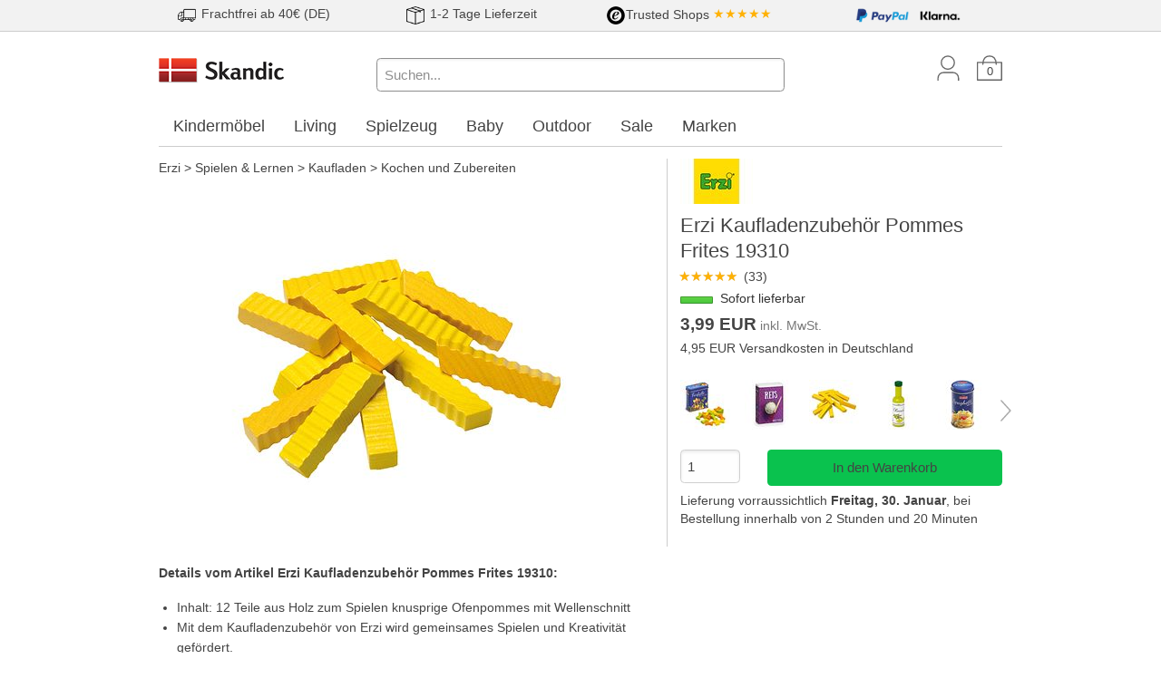

--- FILE ---
content_type: text/html; charset=utf-8
request_url: https://www.skandic.de/Erzi-Kaufladenzubehoer-Pommes-Frites-19310-1814.html
body_size: 14194
content:
<!DOCTYPE html>
<html lang="de">
  <head>
    <meta charset="utf-8" />
    <meta name="viewport" content="width=device-width, initial-scale=1.0, maximum-scale=1.0" />

    <title>Erzi Kaufladenzubehör Pommes Frites 19310 | Skandic.de</title>
    <meta name="keywords" content="Erzi 19310" />
    <meta name="description" content="Erzi Kaufladenzubehör Pommes Frites 19310. Sofort lieferbar. Lesen Sie 33 Produktbewertungen. Jetzt online bestellen!" />
    <link rel="canonical" href="/Erzi-Kaufladenzubehoer-Pommes-Frites-19310-1814.html" />

    <link rel="stylesheet" href="/assets/application-2b3b6b346874712b3681052979551efae5cb27a157bebd1581bf266b98653c97.css" />
    <script src="/assets/application-72fa339f751d57df7725337bce49b330b207e46a66e275d1aaec1819fe9610bb.js" async="async"></script>
    <meta name="csrf-param" content="authenticity_token" />
<meta name="csrf-token" content="dxVz4lQe8ejQx_VDighJ-lPQxAn4dQZWv8Fa8qMeQjHUdEE6XCwWP7rGKdtq8pOMQ3JtftNnfLvmmiUhoC03oQ" />
    
    <!-- Google Consent Mode with default--> 
<script>
window.dataLayer = window.dataLayer || [];
function gtag(){dataLayer.push(arguments); }
gtag('consent', 'default', {
  'ad_storage': 'denied',
  'ad_user_data': 'denied',
  'ad_personalization': 'denied',
  'analytics_storage': 'denied',
  'wait_for_update': '500'
});
</script>
<!-- End Google Consent Mode with default --> 

<!-- Update Functions for each Consent Parameter -->
<script>
  function consentModeGrantedTrackingAndPerformance() {
    gtag('consent', 'update', {
      'analytics_storage': 'granted'
    });
  }
  function consentModeGrantedTargetingAndAdvertising() {
    gtag('consent', 'update', {
      'ad_storage': 'granted',
      'ad_user_data': 'granted',
      'ad_personalization': 'granted'
    });
  }
</script>
<!-- End Update functions for each consent parameter -->
    <script>
  window.dataLayer = window.dataLayer || [];
</script>

<script>
// Measure a view of product details. This example assumes the detail view occurs on pageload,
// and also tracks a standard pageview of the details page.
dataLayer.push({
  'ecommerce': {
    'detail': {
      'products': [{
        'name': 'Erzi Kaufladenzubehör Pommes Frites 19310',         // Name or ID is required.
        'id': 'ER19310',
        'price': '3.99',
        'brand': 'Erzi'
       }]
     }
   }
});
</script>




    <!-- Google Tag Manager Remarketing Tag -->
<script>
  dataLayer.push({
    'event': 'fireRemarketingTag',
    'google_tag_params': {
  "ecomm_prodid": "ER19310",
  "ecomm_pagetype": "product",
  "ecomm_category": "Erzi > Spielen & Lernen > Kaufladen > Kochen und Zubereiten"
}
  });
</script>

    
  </head>

  <body class="application">
    

    <div class="teaser-banner-wrapper expanded row">
      <div class="banner teaser"><style>
  .teaser div img {
    height:20px;
    margin:0.2em 0.1em 0.2em 0;
  }
    @media screen and (min-width: 40em) {
      .teaser div {
        text-align: center;
        padding:0.1em 0 0.1em 0;
      }
    }
    @media screen and (max-width: 40em) {
      .teaser div {
        text-align: left;
        padding:0.1em 0 0.1em 0.2em;
      }
    }
</style>

<div class="expanded row" style="background-color:#f2f2f2; border-bottom:1px solid #ccc;">
  <div class="row teaser">
    <div class="columns small-7 medium-3">
      <img src="/media/startseite/teaser/lorry.png" alt="Versandkosten">
      <span>Frachtfrei ab 40€ (DE)</span>
    </div>
    <div class="columns small-5 medium-3">
      <img src="/media/startseite/teaser/package.png" alt="Lieferung">
      <span>1-2 Tage Lieferzeit</span>
    </div>
    <div class="columns small-7 medium-3">
      <span><img src="/media/startseite/teaser/trusted-logo.png" alt="Trusted Shop">Trusted Shops</span>
      <span style="color:#ffb104;">★★★★★</span>
    </div>
    <div class="columns small-5 medium-3">
      <img src="/media/startseite/teaser/paypal-logo2.png" alt="Paypal">
      <img src="/media/startseite/teaser/klarna-logo.png" alt="Klarna">
    </div>
  </div>
</div></div>
    </div>

    <div id="header" class="row">
      <div class="large-3 medium-3 small-6 columns">
        <a href="/"><img data-src-retina="/assets/skandic-logo-retina-277b2bedf4a620f4676d35cb600cacb0ea263c6f2013d86f8e4ffa060e3e0e85.png" width="140" alt="Skandic.de" src="/assets/skandic-logo-d3b3503555bd971d5f4984c934334a28a878fee4343e49b4c86d53314a3b769c.png" /></a>
      </div>
      <div id="icon-bar" class="large-3 medium-3 small-6 columns medium-push-6">
        <a href="/users/new" class="icon user show-for-medium"></a>
        <a href="/line_items" class="icon basket"><span class="line-items-count">0</span></a>
        <span id="search-icon" class="icon search hide-for-medium" data-toggle="search-bar search-icon" data-toggler="hide"></span>
        <span class="icon burger hide-for-large" id="burger-menu-button" data-toggle="burger-menu-pane burger-menu-button" data-toggler="times burger"></span>
      </div>
      <div id="search-bar" class="large-6 medium-6 columns small-12 medium-pull-3 show-for-medium" data-toggler="show-for-medium">
        <form action="/products/search" accept-charset="UTF-8" method="get">
          <input data-hide-on-blur="true" data-url="/products/autosuggest" type="search" placeholder="Suchen..." name="query" value="" class="q focus" />
          <span class="autosuggest"></span>
        </form>
      </div>
    </div>

    <div id="burger-menu-pane" class="row" data-toggler="visible">
      <div class="small-12 columns">
        <p>
            Ihr Kundenkonto: <a class="emphasize" href="/users/new">Anmelden oder registrieren</a>
        </p>
      </div>
      <div class="small-12 columns" id="main-menu">
        <ul class="vertical menu drilldown"
    data-drilldown data-back-button="&lt;li class&#x3D;&quot;js-drilldown-back&quot;&gt;&lt;a tabindex&#x3D;&quot;0&quot;&gt;Zurück&lt;/a&gt;&lt;/li&gt;"
    data-parent-link="true" data-animate-height="true"
    data-scroll-top-element="html"
    data-scroll-top="true">

    <li class="menu-text">Markenshop</li>
    
<ul>
<li class="unfolded"><a href="/Erzi">Erzi</a>
<ul>
<li class="unfolded"><a href="/Erzi-Moebel-Austattung">Möbel & Austattung</a>
<ul>
<li class=""><a href="/Erzi-Moebel-Austattung-Teppiche">Teppiche</a></li>
</ul></li>
<li class="unfolded"><a href="/Erzi-Spielen-Lernen">Spielen & Lernen</a>
<ul>
<li class=""><a href="/Erzi-Spielen-Lernen-Bausteine">Bausteine</a></li>
<li class="unfolded"><a href="/Erzi-Spielen-Lernen-Kaufladen">Kaufladen</a>
<ul>
<li class=""><a href="/Erzi-Spielen-Lernen-Kaufladen-Backwaren">Backwaren</a></li>
<li class=""><a href="/Erzi-Spielen-Lernen-Kaufladen-Eis">Eis</a></li>
<li class=""><a href="/Erzi-Spielen-Lernen-Kaufladen-Fleisch-und-Fisch">Fleisch und Fisch</a></li>
<li class=""><a href="/Erzi-Spielen-Lernen-Kaufladen-Gemuese">Gemüse</a></li>
<li class=""><a href="/Erzi-Spielen-Lernen-Kaufladen-Geschirr">Geschirr</a></li>
<li class=""><a href="/Erzi-Spielen-Lernen-Kaufladen-Getraenke">Getränke</a></li>
<li class=""><a href="/Erzi-Spielen-Lernen-Kaufladen-Haushalt-und-Einkauf">Haushalt und Einkauf</a></li>
<li class=""><a href="/Erzi-Spielen-Lernen-Kaufladen-im-Kuechenschrank">im Küchenschrank</a></li>
<li class=""><a href="/Erzi-Spielen-Lernen-Kaufladen-Kauflaeden">Kaufläden</a></li>
<li class="is-active"><a href="/Erzi-Spielen-Lernen-Kaufladen-Kochen-und-Zubereiten">Kochen und Zubereiten</a></li>
<li class=""><a href="/Erzi-Spielen-Lernen-Kaufladen-Milchprodukte">Milchprodukte</a></li>
<li class=""><a href="/Erzi-Spielen-Lernen-Kaufladen-Obst">Obst</a></li>
<li class=""><a href="/Erzi-Spielen-Lernen-Kaufladen-Praesentieren-und-Lagern">Präsentieren und Lagern</a></li>
<li class=""><a href="/Erzi-Spielen-Lernen-Kaufladen-Sortierungen">Sortierungen</a></li>
<li class=""><a href="/Erzi-Spielen-Lernen-Kaufladen-Suesswaren">Süßwaren</a></li>
<li class=""><a href="/Erzi-Spielen-Lernen-Kaufladen-Tiernahrung">Tiernahrung</a></li>
</ul></li>
<li class=""><a href="/Erzi-Spielen-Lernen-Kugelbahn">Kugelbahn</a></li>
<li class=""><a href="/Erzi-Spielen-Lernen-Playpfad">Playpfad</a></li>
</ul></li>
<li class="unfolded"><a href="/Erzi-Sport-Bewegung">Sport & Bewegung</a>
<ul>
<li class=""><a href="/Erzi-Sport-Bewegung-Balance">Balance</a></li>
<li class=""><a href="/Erzi-Sport-Bewegung-Slackspot">Slackspot</a></li>
<li class=""><a href="/Erzi-Sport-Bewegung-Sportsysteme">Sportsysteme</a></li>
</ul></li>
</ul></li>
</ul>

  <li class="menu-text">Themenwelt</li>
    <li><a href="/Kindermoebel">Kindermöbel</a>
      <ul class="vertical menu nested">
        <li class="">
          <a href="/Kindermoebel-Hochbetten" title="Hochbett">
            Hochbetten
          </a>
        </li>
        <li class="">
          <a href="/Kindermoebel-Einzelbetten" title="Einzelbetten">
            Einzelbetten
          </a>
        </li>
        <li class="">
          <a href="/Kindermoebel-Etagenbetten" title="Etagenbetten">
            Etagenbetten
          </a>
        </li>
        <li class="">
          <a href="/Kindermoebel-Hausbetten" title="Hausbetten">
            Hausbetten
          </a>
        </li>
        <li class="">
          <a href="/Kindermoebel-Tipibetten" title="Tipi Kinderbetten">
            Tipibetten
          </a>
        </li>
        <li class="">
          <a href="/Kindermoebel-Kinderschreibtische" title="Kinderschreibtische">
            Kinderschreibtische
          </a>
        </li>
        <li class="">
          <a href="/Kindermoebel-Kommoden" title="Kommoden">
            Kommoden
          </a>
        </li>
        <li class="">
          <a href="/Kindermoebel-Matratzen" title="Jugendmatratzen">
            Matratzen
          </a>
        </li>
        <li class="">
          <a href="/Kindermoebel-Regale" title="Regale">
            Regale
          </a>
        </li>
        <li class="">
          <a href="/Kindermoebel-Schraenke" title="Schränke">
            Schränke
          </a>
        </li>
        <li class="">
          <a href="/Kindermoebel-Sessel" title="Sessel">
            Sessel
          </a>
        </li>
        <li class="">
          <a href="/Kindermoebel-Sitzsaecke" title="Sitzsäcke">
            Sitzsäcke
          </a>
        </li>
        <li class="">
          <a href="/Kindermoebel-Sofas" title="Sofas">
            Sofas
          </a>
        </li>
        <li class="">
          <a href="/Kindermoebel-Spielmoebel" title="Spielmöbel">
            Spielmöbel
          </a>
        </li>
        <li class="">
          <a href="/Kindermoebel-Teppiche" title="Teppiche">
            Teppiche
          </a>
        </li>
        <li class="">
          <a href="/Kindermoebel-Drehstuehle" title="Drehstühle">
            Drehstühle
          </a>
        </li>
      </ul>
    </li>
    <li><a href="/Living">Living</a>
      <ul class="vertical menu nested">
        <li class="">
          <a href="/Living-Badezimmer" title="Living Badezimmer">
            Badezimmer
          </a>
        </li>
        <li class="">
          <a href="/Living-Betten" title="Living Betten">
            Betten
          </a>
        </li>
        <li class="">
          <a href="/Living-Dekoration" title="Dekoration">
            Dekoration
          </a>
        </li>
        <li class="">
          <a href="/Living-Esstische" title="Living Esstische">
            Esstische
          </a>
        </li>
        <li class="">
          <a href="/Living-Feuerstelle" title="Feuerstelle &amp; Zubehör">
            Feuerstelle
          </a>
        </li>
        <li class="">
          <a href="/Living-Garderobe" title="Garderoben">
            Garderobe
          </a>
        </li>
        <li class="">
          <a href="/Living-Kerzen-Halter" title="Kerzen &amp; Halter">
            Kerzen &amp; Halter
          </a>
        </li>
        <li class="">
          <a href="/Living-Kniestuehle" title="Kniestühle">
            Kniestühle
          </a>
        </li>
        <li class="">
          <a href="/Living-Kueche" title="Küche &amp; Ausstattung">
            Küche
          </a>
        </li>
        <li class="">
          <a href="/Living-Lampen" title="Lampen">
            Lampen
          </a>
        </li>
        <li class="">
          <a href="/Living-Laternen" title="Laternen">
            Laternen
          </a>
        </li>
        <li class="">
          <a href="/Living-Lichterketten" title="Lichterketten">
            Lichterketten
          </a>
        </li>
        <li class="">
          <a href="/Living-Lounge-Sitzgruppen" title="Lounge Sitzgruppen">
            Lounge Sitzgruppen
          </a>
        </li>
        <li class="">
          <a href="/Living-Regale-Sideboards" title="Regale &amp; Sideboards">
            Regale &amp; Sideboards
          </a>
        </li>
        <li class="">
          <a href="/Living-Sitzsaecke" title="Sitzsäcke">
            Sitzsäcke
          </a>
        </li>
        <li class="">
          <a href="/Living-Stehhocker" title="Stehhocker">
            Stehhocker
          </a>
        </li>
        <li class="">
          <a href="/Living-Teppiche" title="Teppiche">
            Teppiche
          </a>
        </li>
        <li class="">
          <a href="/Living-Tische" title="Tische">
            Tische
          </a>
        </li>
        <li class="">
          <a href="/Living-Tischfeuer" title="Living Tischfeuer">
            Tischfeuer
          </a>
        </li>
        <li class="">
          <a href="/Living-Vasen" title="Vasen">
            Vasen
          </a>
        </li>
        <li class="">
          <a href="/Living-Wolldecken" title="Wolldecken">
            Wolldecken
          </a>
        </li>
      </ul>
    </li>
    <li><a href="/Spielzeug">Spielzeug</a>
      <ul class="vertical menu nested">
        <li class="">
          <a href="/Spielzeug-Aufbewahrung" title="Spielzeug Aufbewahrung">
            Aufbewahrung
          </a>
        </li>
        <li class="">
          <a href="/Spielzeug-Badespielzeug" title="Badespielzeug">
            Badespielzeug
          </a>
        </li>
        <li class="">
          <a href="/Spielzeug-Bausteine" title="Bausteine">
            Bausteine
          </a>
        </li>
        <li class="">
          <a href="/Spielzeug-Handpuppen" title="Handpuppen">
            Handpuppen
          </a>
        </li>
        <li class="">
          <a href="/Spielzeug-Holzeisenbahn" title="Holzeisenbahn">
            Holzeisenbahn
          </a>
        </li>
        <li class="">
          <a href="/Spielzeug-Kameras" title="Kinderkameras">
            Kameras
          </a>
        </li>
        <li class="">
          <a href="/Spielzeug-Kaufladen" title="Kaufladen und Zubehör">
            Kaufladen
          </a>
        </li>
        <li class="">
          <a href="/Spielzeug-Kugelbahnen" title="Kugelbahn">
            Kugelbahnen
          </a>
        </li>
        <li class="">
          <a href="/Spielzeug-Lauflernwagen" title="Spielzeug Lauflernwagen">
            Lauflernwagen
          </a>
        </li>
        <li class="">
          <a href="/Spielzeug-Lernspielzeug" title="Lernspielzeug">
            Lernspielzeug
          </a>
        </li>
        <li class="">
          <a href="/Spielzeug-Motorikspielzeug" title="Motorikspielzeug">
            Motorikspielzeug
          </a>
        </li>
        <li class="">
          <a href="/Spielzeug-Puppen" title="Puppen">
            Puppen
          </a>
        </li>
        <li class="">
          <a href="/Spielzeug-Puppenbetten" title="Puppenbetten">
            Puppenbetten
          </a>
        </li>
        <li class="">
          <a href="/Spielzeug-Puppenhaeuser" title="Puppenhäuser und Zubehör">
            Puppenhäuser
          </a>
        </li>
        <li class="">
          <a href="/Spielzeug-Puzzles" title="Puzzles">
            Puzzles
          </a>
        </li>
        <li class="">
          <a href="/Spielzeug-Sandspielzeug" title="Sandspielzeug">
            Sandspielzeug
          </a>
        </li>
        <li class="">
          <a href="/Spielzeug-Spiele" title="Spiele">
            Spiele
          </a>
        </li>
        <li class="">
          <a href="/Spielzeug-Spielfahrzeuge" title="Spielfahrzeuge">
            Spielfahrzeuge
          </a>
        </li>
        <li class="">
          <a href="/Spielzeug-Spielkuechen-Werkbaenke" title="Spielzeug Spielküchen &amp; Werkbänke">
            Spielküchen &amp; Werkbänke
          </a>
        </li>
        <li class="">
          <a href="/Spielzeug-Spielstrassen" title="Spielzeug Spielstraßen">
            Spielstraßen
          </a>
        </li>
        <li class="">
          <a href="/Spielzeug-Spielzelte" title="Spielzeug Spielzelte">
            Spielzelte
          </a>
        </li>
        <li class="">
          <a href="/Spielzeug-Stofftiere" title="Stofftiere">
            Stofftiere
          </a>
        </li>
        <li class="">
          <a href="/Spielzeug-Tonies" title="Tonies">
            Tonies
          </a>
        </li>
      </ul>
    </li>
    <li><a href="/Baby">Baby</a>
      <ul class="vertical menu nested">
        <li class="">
          <a href="/Baby-Babyspielzeug" title="Babyspielzeug">
            Babyspielzeug
          </a>
        </li>
        <li class="">
          <a href="/Baby-Moebel" title="Babymöbel">
            Möbel
          </a>
        </li>
        <li class="">
          <a href="/Baby-Praktisches-fuers-Baby" title="Praktisches fürs Baby">
            Praktisches fürs Baby
          </a>
        </li>
      </ul>
    </li>
    <li><a href="/Outdoor">Outdoor</a>
      <ul class="vertical menu nested">
        <li class="">
          <a href="/Outdoor-Basketballkoerbe" title="Basketballkörbe">
            Basketballkörbe
          </a>
        </li>
        <li class="">
          <a href="/Outdoor-Beleuchtung" title="Outdoor Beleuchtung">
            Beleuchtung
          </a>
        </li>
        <li class="">
          <a href="/Outdoor-Bollerwagen" title="Bollerwagen">
            Bollerwagen
          </a>
        </li>
        <li class="">
          <a href="/Outdoor-Dreiraeder" title="Dreiräder">
            Dreiräder
          </a>
        </li>
        <li class="">
          <a href="/Outdoor-Gartengeraete" title="Outdoor Gartengeräte">
            Gartengeräte
          </a>
        </li>
        <li class="">
          <a href="/Outdoor-Gartenmoebel" title="Gartenmöbel">
            Gartenmöbel
          </a>
        </li>
        <li class="">
          <a href="/Outdoor-Gokarts" title="Gokarts">
            Gokarts
          </a>
        </li>
        <li class="">
          <a href="/Outdoor-Haengematte" title="Hängematten">
            Hängematte
          </a>
        </li>
        <li class="">
          <a href="/Outdoor-Heizkissen" title="Outdoor Heizkissen">
            Heizkissen
          </a>
        </li>
        <li class="">
          <a href="/Outdoor-Helme" title="Helme">
            Helme
          </a>
        </li>
        <li class="">
          <a href="/Outdoor-Laufraeder" title="Laufräder">
            Laufräder
          </a>
        </li>
        <li class="">
          <a href="/Outdoor-Minigolf" title="Outdoor Minigolf">
            Minigolf
          </a>
        </li>
        <li class="">
          <a href="/Outdoor-Roller" title="Roller">
            Roller
          </a>
        </li>
        <li class="">
          <a href="/Outdoor-Rucksaecke-Taschen" title="Rucksäcke &amp; Taschen">
            Rucksäcke &amp; Taschen
          </a>
        </li>
        <li class="">
          <a href="/Outdoor-Sandkaesten" title="Sandkästen">
            Sandkästen
          </a>
        </li>
        <li class="">
          <a href="/Outdoor-Sandspielzeug" title="Outdoor Sandspielzeug">
            Sandspielzeug
          </a>
        </li>
        <li class="">
          <a href="/Outdoor-Spielhaeuser" title="Spielhäuser">
            Spielhäuser
          </a>
        </li>
        <li class="">
          <a href="/Outdoor-Teppiche" title="Outdoorteppiche">
            Teppiche
          </a>
        </li>
        <li class="">
          <a href="/Outdoor-Tore" title="Tore">
            Tore
          </a>
        </li>
      </ul>
    </li>
    <li><a href="/Sale">Sale</a>
      <ul class="vertical menu nested">
        <li class="">
          <a href="/Sale-Baby" title="Sale Baby">
            Baby
          </a>
        </li>
        <li class="">
          <a href="/Sale-Kindermoebel" title="Sale Kindermöbel">
            Kindermöbel
          </a>
        </li>
        <li class="">
          <a href="/Sale-Living" title="Sale Living">
            Living
          </a>
        </li>
        <li class="">
          <a href="/Sale-Outdoor" title="Sale Outdoor">
            Outdoor
          </a>
        </li>
        <li class="">
          <a href="/Sale-Spielzeug" title="Sale Spielzeug">
            Spielzeug
          </a>
        </li>
      </ul>
    </li>
  <li><a href="/brands" title="Alle Marken A-Z">Marken</a></li>

  <li class="menu-text">Informationen</li>
  <li><a href="/terms">AGB &amp; Versand</a></li>
  <li><a href="/privacy">Datenschutz</a></li>
  <li><a href="/newsletter_contacts/new">Newsletter</a></li>
  <li><a href="/contact">Kontakt</a></li>
</ul>

      </div>
    </div>

      <div id="mega-menu" class="row show-for-large">
    <div class="large-12 columns">
      <ul class="menu top-level">
        <li>
          <a data-toggle="Kindermoebel" href="/Kindermoebel">
            Kindermöbel
          </a>
          <div class="dropdown-pane" id="Kindermoebel"
              data-dropdown
              data-hover="true"
              data-hover-pane="true"
              data-v-offset="1"
              data-close-on-click="true">
            <div class="row">
              <div class="large-6 columns">
                <ul class="menu">
                <li class="headline">Kindermöbel</li>
                  <li>
                    <a href="/Kindermoebel-Hochbetten" title="Hochbett">
                      Hochbetten
                    </a>
                  </li>
                  <li>
                    <a href="/Kindermoebel-Einzelbetten" title="Einzelbetten">
                      Einzelbetten
                    </a>
                  </li>
                  <li>
                    <a href="/Kindermoebel-Etagenbetten" title="Etagenbetten">
                      Etagenbetten
                    </a>
                  </li>
                  <li>
                    <a href="/Kindermoebel-Hausbetten" title="Hausbetten">
                      Hausbetten
                    </a>
                  </li>
                  <li>
                    <a href="/Kindermoebel-Tipibetten" title="Tipi Kinderbetten">
                      Tipibetten
                    </a>
                  </li>
                  <li>
                    <a href="/Kindermoebel-Kinderschreibtische" title="Kinderschreibtische">
                      Kinderschreibtische
                    </a>
                  </li>
                  <li>
                    <a href="/Kindermoebel-Kommoden" title="Kommoden">
                      Kommoden
                    </a>
                  </li>
                  <li>
                    <a href="/Kindermoebel-Matratzen" title="Jugendmatratzen">
                      Matratzen
                    </a>
                  </li>
                  <li>
                    <a href="/Kindermoebel-Regale" title="Regale">
                      Regale
                    </a>
                  </li>
                  <li>
                    <a href="/Kindermoebel-Schraenke" title="Schränke">
                      Schränke
                    </a>
                  </li>
                  <li>
                    <a href="/Kindermoebel-Sessel" title="Sessel">
                      Sessel
                    </a>
                  </li>
                  <li>
                    <a href="/Kindermoebel-Sitzsaecke" title="Sitzsäcke">
                      Sitzsäcke
                    </a>
                  </li>
                  <li>
                    <a href="/Kindermoebel-Sofas" title="Sofas">
                      Sofas
                    </a>
                  </li>
                  <li>
                    <a href="/Kindermoebel-Spielmoebel" title="Spielmöbel">
                      Spielmöbel
                    </a>
                  </li>
                  <li>
                    <a href="/Kindermoebel-Teppiche" title="Teppiche">
                      Teppiche
                    </a>
                  </li>
                  <li>
                    <a href="/Kindermoebel-Drehstuehle" title="Drehstühle">
                      Drehstühle
                    </a>
                  </li>
                </ul>
              </div>
              <div class="large-6 columns">
                <ul class="menu">
                  <li class="headline">Beliebte Marken</li>
                    <li>
                      <a href="/FLEXA">FLEXA</a>
                    </li>
                    <li>
                      <a href="/Hoppekids">Hoppekids</a>
                    </li>
                    <li>
                      <a href="/products/search?query=Infantil">Infantil</a>
                    </li>
                    <li>
                      <a href="/LIFETIME-Kidsrooms">Lifetime Kidsrooms</a>
                    </li>
                    <li>
                      <a href="/poptop">poptop</a>
                    </li>
                    <li>
                      <a href="/Stokke">Stokke®</a>
                    </li>
                    <li>
                      <a href="/THUKA">THUKA</a>
                    </li>
                    <li>
                      <a href="/products/search?query=Tobykids">Tobykids</a>
                    </li>
                    <li>
                      <a href="/products/search?query=Tr%C3%A4umeland">Träumeland</a>
                    </li>
                    <li>
                      <a href="/Wigiwama">Wigiwama</a>
                    </li>
                </ul>
              </div>
            </div>
          </div>
        </li>
        <li>
          <a data-toggle="Living" href="/Living">
            Living
          </a>
          <div class="dropdown-pane" id="Living"
              data-dropdown
              data-hover="true"
              data-hover-pane="true"
              data-v-offset="1"
              data-close-on-click="true">
            <div class="row">
              <div class="large-6 columns">
                <ul class="menu">
                <li class="headline">Living</li>
                  <li>
                    <a href="/Living-Badezimmer" title="Living Badezimmer">
                      Badezimmer
                    </a>
                  </li>
                  <li>
                    <a href="/Living-Betten" title="Living Betten">
                      Betten
                    </a>
                  </li>
                  <li>
                    <a href="/Living-Dekoration" title="Dekoration">
                      Dekoration
                    </a>
                  </li>
                  <li>
                    <a href="/Living-Esstische" title="Living Esstische">
                      Esstische
                    </a>
                  </li>
                  <li>
                    <a href="/Living-Feuerstelle" title="Feuerstelle &amp; Zubehör">
                      Feuerstelle
                    </a>
                  </li>
                  <li>
                    <a href="/Living-Garderobe" title="Garderoben">
                      Garderobe
                    </a>
                  </li>
                  <li>
                    <a href="/Living-Kerzen-Halter" title="Kerzen &amp; Halter">
                      Kerzen &amp; Halter
                    </a>
                  </li>
                  <li>
                    <a href="/Living-Kniestuehle" title="Kniestühle">
                      Kniestühle
                    </a>
                  </li>
                  <li>
                    <a href="/Living-Kueche" title="Küche &amp; Ausstattung">
                      Küche
                    </a>
                  </li>
                  <li>
                    <a href="/Living-Lampen" title="Lampen">
                      Lampen
                    </a>
                  </li>
                  <li>
                    <a href="/Living-Laternen" title="Laternen">
                      Laternen
                    </a>
                  </li>
                  <li>
                    <a href="/Living-Lichterketten" title="Lichterketten">
                      Lichterketten
                    </a>
                  </li>
                  <li>
                    <a href="/Living-Lounge-Sitzgruppen" title="Lounge Sitzgruppen">
                      Lounge Sitzgruppen
                    </a>
                  </li>
                  <li>
                    <a href="/Living-Regale-Sideboards" title="Regale &amp; Sideboards">
                      Regale &amp; Sideboards
                    </a>
                  </li>
                  <li>
                    <a href="/Living-Sitzsaecke" title="Sitzsäcke">
                      Sitzsäcke
                    </a>
                  </li>
                  <li>
                    <a href="/Living-Stehhocker" title="Stehhocker">
                      Stehhocker
                    </a>
                  </li>
                  <li>
                    <a href="/Living-Teppiche" title="Teppiche">
                      Teppiche
                    </a>
                  </li>
                  <li>
                    <a href="/Living-Tische" title="Tische">
                      Tische
                    </a>
                  </li>
                  <li>
                    <a href="/Living-Tischfeuer" title="Living Tischfeuer">
                      Tischfeuer
                    </a>
                  </li>
                  <li>
                    <a href="/Living-Vasen" title="Vasen">
                      Vasen
                    </a>
                  </li>
                  <li>
                    <a href="/Living-Wolldecken" title="Wolldecken">
                      Wolldecken
                    </a>
                  </li>
                </ul>
              </div>
              <div class="large-6 columns">
                <ul class="menu">
                  <li class="headline">Beliebte Marken</li>
                    <li>
                      <a href="/Hoefats">Höfats</a>
                    </li>
                    <li>
                      <a href="/Hoptimist">Hoptimist®</a>
                    </li>
                    <li>
                      <a href="/Klippan">Klippan</a>
                    </li>
                    <li>
                      <a href="/Pappelina">Pappelina</a>
                    </li>
                    <li>
                      <a href="/Raeder">räder</a>
                    </li>
                    <li>
                      <a href="/Rosti">Rosti</a>
                    </li>
                    <li>
                      <a href="/Rubjerg-Design">Rubjerg Design</a>
                    </li>
                    <li>
                      <a href="/SOMPEX">SOMPEX</a>
                    </li>
                    <li>
                      <a href="/UYUNI">UYUNI</a>
                    </li>
                    <li>
                      <a href="/ZONE-Denmark">ZONE Denmark</a>
                    </li>
                </ul>
              </div>
            </div>
          </div>
        </li>
        <li>
          <a data-toggle="Spielzeug" href="/Spielzeug">
            Spielzeug
          </a>
          <div class="dropdown-pane" id="Spielzeug"
              data-dropdown
              data-hover="true"
              data-hover-pane="true"
              data-v-offset="1"
              data-close-on-click="true">
            <div class="row">
              <div class="large-6 columns">
                <ul class="menu">
                <li class="headline">Spielzeug</li>
                  <li>
                    <a href="/Spielzeug-Aufbewahrung" title="Spielzeug Aufbewahrung">
                      Aufbewahrung
                    </a>
                  </li>
                  <li>
                    <a href="/Spielzeug-Badespielzeug" title="Badespielzeug">
                      Badespielzeug
                    </a>
                  </li>
                  <li>
                    <a href="/Spielzeug-Bausteine" title="Bausteine">
                      Bausteine
                    </a>
                  </li>
                  <li>
                    <a href="/Spielzeug-Handpuppen" title="Handpuppen">
                      Handpuppen
                    </a>
                  </li>
                  <li>
                    <a href="/Spielzeug-Holzeisenbahn" title="Holzeisenbahn">
                      Holzeisenbahn
                    </a>
                  </li>
                  <li>
                    <a href="/Spielzeug-Kameras" title="Kinderkameras">
                      Kameras
                    </a>
                  </li>
                  <li>
                    <a href="/Spielzeug-Kaufladen" title="Kaufladen und Zubehör">
                      Kaufladen
                    </a>
                  </li>
                  <li>
                    <a href="/Spielzeug-Kugelbahnen" title="Kugelbahn">
                      Kugelbahnen
                    </a>
                  </li>
                  <li>
                    <a href="/Spielzeug-Lauflernwagen" title="Spielzeug Lauflernwagen">
                      Lauflernwagen
                    </a>
                  </li>
                  <li>
                    <a href="/Spielzeug-Lernspielzeug" title="Lernspielzeug">
                      Lernspielzeug
                    </a>
                  </li>
                  <li>
                    <a href="/Spielzeug-Motorikspielzeug" title="Motorikspielzeug">
                      Motorikspielzeug
                    </a>
                  </li>
                  <li>
                    <a href="/Spielzeug-Puppen" title="Puppen">
                      Puppen
                    </a>
                  </li>
                  <li>
                    <a href="/Spielzeug-Puppenbetten" title="Puppenbetten">
                      Puppenbetten
                    </a>
                  </li>
                  <li>
                    <a href="/Spielzeug-Puppenhaeuser" title="Puppenhäuser und Zubehör">
                      Puppenhäuser
                    </a>
                  </li>
                  <li>
                    <a href="/Spielzeug-Puzzles" title="Puzzles">
                      Puzzles
                    </a>
                  </li>
                  <li>
                    <a href="/Spielzeug-Sandspielzeug" title="Sandspielzeug">
                      Sandspielzeug
                    </a>
                  </li>
                  <li>
                    <a href="/Spielzeug-Spiele" title="Spiele">
                      Spiele
                    </a>
                  </li>
                  <li>
                    <a href="/Spielzeug-Spielfahrzeuge" title="Spielfahrzeuge">
                      Spielfahrzeuge
                    </a>
                  </li>
                  <li>
                    <a href="/Spielzeug-Spielkuechen-Werkbaenke" title="Spielzeug Spielküchen &amp; Werkbänke">
                      Spielküchen &amp; Werkbänke
                    </a>
                  </li>
                  <li>
                    <a href="/Spielzeug-Spielstrassen" title="Spielzeug Spielstraßen">
                      Spielstraßen
                    </a>
                  </li>
                  <li>
                    <a href="/Spielzeug-Spielzelte" title="Spielzeug Spielzelte">
                      Spielzelte
                    </a>
                  </li>
                  <li>
                    <a href="/Spielzeug-Stofftiere" title="Stofftiere">
                      Stofftiere
                    </a>
                  </li>
                  <li>
                    <a href="/Spielzeug-Tonies" title="Tonies">
                      Tonies
                    </a>
                  </li>
                </ul>
              </div>
              <div class="large-6 columns">
                <ul class="menu">
                  <li class="headline">Beliebte Marken</li>
                    <li>
                      <a href="/Brio">Brio</a>
                    </li>
                    <li>
                      <a href="/Erzi">Erzi</a>
                    </li>
                    <li>
                      <a href="/HABA">Haba</a>
                    </li>
                    <li>
                      <a href="/Jellycat">Jellycat</a>
                    </li>
                    <li>
                      <a href="/KAPLA">Kapla</a>
                    </li>
                    <li>
                      <a href="/Living-Puppets">Living Puppets</a>
                    </li>
                    <li>
                      <a href="/MODU">MODU®</a>
                    </li>
                    <li>
                      <a href="/Stapelstein">Stapelstein®</a>
                    </li>
                    <li>
                      <a href="/Steiff">Steiff</a>
                    </li>
                    <li>
                      <a href="/Tonies">tonies®</a>
                    </li>
                </ul>
              </div>
            </div>
          </div>
        </li>
        <li>
          <a data-toggle="Baby" href="/Baby">
            Baby
          </a>
          <div class="dropdown-pane" id="Baby"
              data-dropdown
              data-hover="true"
              data-hover-pane="true"
              data-v-offset="1"
              data-close-on-click="true">
            <div class="row">
              <div class="large-6 columns">
                <ul class="menu">
                <li class="headline">Baby</li>
                  <li>
                    <a href="/Baby-Babyspielzeug" title="Babyspielzeug">
                      Babyspielzeug
                    </a>
                  </li>
                  <li>
                    <a href="/Baby-Moebel" title="Babymöbel">
                      Möbel
                    </a>
                  </li>
                  <li>
                    <a href="/Baby-Praktisches-fuers-Baby" title="Praktisches fürs Baby">
                      Praktisches fürs Baby
                    </a>
                  </li>
                </ul>
              </div>
              <div class="large-6 columns">
                <ul class="menu">
                  <li class="headline">Beliebte Marken</li>
                    <li>
                      <a href="/Caramma">Caramma</a>
                    </li>
                    <li>
                      <a href="/HABA">Haba</a>
                    </li>
                    <li>
                      <a href="/Jellycat">Jellycat</a>
                    </li>
                    <li>
                      <a href="/Koziol">Koziol</a>
                    </li>
                    <li>
                      <a href="/Membantu">Membantu®</a>
                    </li>
                    <li>
                      <a href="/Sebra">Sebra</a>
                    </li>
                    <li>
                      <a href="/Steiff">Steiff</a>
                    </li>
                    <li>
                      <a href="/Stokke">Stokke®</a>
                    </li>
                    <li>
                      <a href="/products/search?query=Tr%C3%A4umeland">Träumeland</a>
                    </li>
                    <li>
                      <a href="/Tuki">Tuki®</a>
                    </li>
                </ul>
              </div>
            </div>
          </div>
        </li>
        <li>
          <a data-toggle="Outdoor" href="/Outdoor">
            Outdoor
          </a>
          <div class="dropdown-pane" id="Outdoor"
              data-dropdown
              data-hover="true"
              data-hover-pane="true"
              data-v-offset="1"
              data-close-on-click="true">
            <div class="row">
              <div class="large-6 columns">
                <ul class="menu">
                <li class="headline">Outdoor</li>
                  <li>
                    <a href="/Outdoor-Basketballkoerbe" title="Basketballkörbe">
                      Basketballkörbe
                    </a>
                  </li>
                  <li>
                    <a href="/Outdoor-Beleuchtung" title="Outdoor Beleuchtung">
                      Beleuchtung
                    </a>
                  </li>
                  <li>
                    <a href="/Outdoor-Bollerwagen" title="Bollerwagen">
                      Bollerwagen
                    </a>
                  </li>
                  <li>
                    <a href="/Outdoor-Dreiraeder" title="Dreiräder">
                      Dreiräder
                    </a>
                  </li>
                  <li>
                    <a href="/Outdoor-Gartengeraete" title="Outdoor Gartengeräte">
                      Gartengeräte
                    </a>
                  </li>
                  <li>
                    <a href="/Outdoor-Gartenmoebel" title="Gartenmöbel">
                      Gartenmöbel
                    </a>
                  </li>
                  <li>
                    <a href="/Outdoor-Gokarts" title="Gokarts">
                      Gokarts
                    </a>
                  </li>
                  <li>
                    <a href="/Outdoor-Haengematte" title="Hängematten">
                      Hängematte
                    </a>
                  </li>
                  <li>
                    <a href="/Outdoor-Heizkissen" title="Outdoor Heizkissen">
                      Heizkissen
                    </a>
                  </li>
                  <li>
                    <a href="/Outdoor-Helme" title="Helme">
                      Helme
                    </a>
                  </li>
                  <li>
                    <a href="/Outdoor-Laufraeder" title="Laufräder">
                      Laufräder
                    </a>
                  </li>
                  <li>
                    <a href="/Outdoor-Minigolf" title="Outdoor Minigolf">
                      Minigolf
                    </a>
                  </li>
                  <li>
                    <a href="/Outdoor-Roller" title="Roller">
                      Roller
                    </a>
                  </li>
                  <li>
                    <a href="/Outdoor-Rucksaecke-Taschen" title="Rucksäcke &amp; Taschen">
                      Rucksäcke &amp; Taschen
                    </a>
                  </li>
                  <li>
                    <a href="/Outdoor-Sandkaesten" title="Sandkästen">
                      Sandkästen
                    </a>
                  </li>
                  <li>
                    <a href="/Outdoor-Sandspielzeug" title="Outdoor Sandspielzeug">
                      Sandspielzeug
                    </a>
                  </li>
                  <li>
                    <a href="/Outdoor-Spielhaeuser" title="Spielhäuser">
                      Spielhäuser
                    </a>
                  </li>
                  <li>
                    <a href="/Outdoor-Teppiche" title="Outdoorteppiche">
                      Teppiche
                    </a>
                  </li>
                  <li>
                    <a href="/Outdoor-Tore" title="Tore">
                      Tore
                    </a>
                  </li>
                </ul>
              </div>
              <div class="large-6 columns">
                <ul class="menu">
                  <li class="headline">Beliebte Marken</li>
                    <li>
                      <a href="/BANWOOD">BANWOOD</a>
                    </li>
                    <li>
                      <a href="/CHILLI">Chilli</a>
                    </li>
                    <li>
                      <a href="/Deuter">Deuter</a>
                    </li>
                    <li>
                      <a href="/Fatboy">Fatboy</a>
                    </li>
                    <li>
                      <a href="/FISKARS">FISKARS</a>
                    </li>
                    <li>
                      <a href="/Jellycat">Jellycat</a>
                    </li>
                    <li>
                      <a href="/Micro">Micro</a>
                    </li>
                    <li>
                      <a href="/Pappelina">Pappelina</a>
                    </li>
                    <li>
                      <a href="/PUKY">PUKY</a>
                    </li>
                    <li>
                      <a href="/Scoot-Ride">Scoot &amp; Ride</a>
                    </li>
                </ul>
              </div>
            </div>
          </div>
        </li>
        <li>
          <a data-toggle="Sale" href="/Sale">
            Sale
          </a>
          <div class="dropdown-pane" id="Sale"
              data-dropdown
              data-hover="true"
              data-hover-pane="true"
              data-v-offset="1"
              data-close-on-click="true">
            <div class="row">
              <div class="large-6 columns">
                <ul class="menu">
                <li class="headline">Sale</li>
                  <li>
                    <a href="/Sale-Baby" title="Sale Baby">
                      Baby
                    </a>
                  </li>
                  <li>
                    <a href="/Sale-Kindermoebel" title="Sale Kindermöbel">
                      Kindermöbel
                    </a>
                  </li>
                  <li>
                    <a href="/Sale-Living" title="Sale Living">
                      Living
                    </a>
                  </li>
                  <li>
                    <a href="/Sale-Outdoor" title="Sale Outdoor">
                      Outdoor
                    </a>
                  </li>
                  <li>
                    <a href="/Sale-Spielzeug" title="Sale Spielzeug">
                      Spielzeug
                    </a>
                  </li>
                </ul>
              </div>
              <div class="large-6 columns">
                <ul class="menu">
                  <li class="headline">Beliebte Marken</li>
                    <li>
                      <a href="/Deuter">Deuter</a>
                    </li>
                    <li>
                      <a href="/Fatboy">Fatboy</a>
                    </li>
                    <li>
                      <a href="/FISKARS">FISKARS</a>
                    </li>
                    <li>
                      <a href="/FLEXA">FLEXA</a>
                    </li>
                    <li>
                      <a href="/HABA">Haba</a>
                    </li>
                    <li>
                      <a href="/Pappelina">Pappelina</a>
                    </li>
                    <li>
                      <a href="/Stokke">Stokke®</a>
                    </li>
                    <li>
                      <a href="/Tonies">tonies®</a>
                    </li>
                    <li>
                      <a href="/UYUNI">UYUNI</a>
                    </li>
                    <li>
                      <a href="/ZONE-Denmark">ZONE Denmark</a>
                    </li>
                </ul>
              </div>
            </div>
          </div>
        </li>
        <li><a href="/brands" title="Alle Marken A-Z">Marken</a></li>
      </ul>
    </div>
  </div>


    <div id="content">
      <div class="row">
        <div class="small-12 columns display-flash">
          
        </div>
      </div>

      <div class="row">
        <div class="small-12 columns">
          <div class="sitewide-banner-wrapper">
            
          </div>
        </div>
      </div>

      <div class="row">
        <div class="small-12 columns">
          <script type="application/ld+json">
{
  "@context": "http://schema.org/",
  "@type": "Product",
  "sku": "ER19310",
  "mpn": "19310",
  "gtin": "4014722193106",
  "name": "Erzi Kaufladenzubehör Pommes Frites 19310",
  "brand": "Erzi",
  "image": [
    "https://www.skandic.de/storage/in/og/inog93b7ai8sd82o7751head89xq"
  ],
  "description": "Details vom Artikel Erzi Kaufladenzubehör Pommes Frites 19310:\nInhalt: 12 Teile aus Holz zum Spielen\nknusprige Ofenpommes mit Wellenschnitt\nMit dem Kaufladenzubehör von Erzi wird gemeinsames Spielen und Kreativität gefördert.\nJedes Erzi Produkt erfüllt höchste Qualitätsansprüche und ist ein Ergebnis leidenschaftlicher Handwerkstradition.\nMade in Germany\nHerstellernachweis bitte aufbewahren.\n",
  "offers": {
    "@type": "Offer",
    "priceCurrency": "EUR",
    "price": "3.95",
    "itemCondition": "http://schema.org/NewCondition",
    "availability": "http://schema.org/InStock"
  },
  "aggregateRating": {
    "@type": "AggregateRating",
    "worstRating": "1",
    "bestRating": "5",
    "ratingValue": "4.91",
    "reviewCount": 33
  }
}
</script>


<div class="product-detail">

<div class="row">
  <div class="large-7 medium-6 columns">

    <!-- Breadcrumb -->
    <div id="breadcrumb"><a href="/Erzi">Erzi</a> > <a href="/Erzi-Spielen-Lernen">Spielen &amp; Lernen</a> > <a href="/Erzi-Spielen-Lernen-Kaufladen">Kaufladen</a> > <a href="/Erzi-Spielen-Lernen-Kaufladen-Kochen-und-Zubereiten">Kochen und Zubereiten</a></div>

    <!-- Product main image -->
    <div class="product-image-wrapper glider-wrap">
      <!-- Product images -->
      <div class="glider-contain product-image-glider">
        <a class="zoom" data-open="zoom-image-modal">
          <div class="text-center glider" id="product-image">
            <div>
              <img alt="Erzi Kaufladenzubehör Pommes Frites 19310" class="product-image-large" data-src="/storage/ud/66/ud66kb08cs58gsrzw27d0wrzwmqd" data-src-retina="/storage/9v/62/9v62nbck75k9mmx0rtoxizys5qg5" src="/assets/grey400x400-84f273fc7df01297577f030838500b0ef3e974c577640f3691decfc165244b8a.png" />
            </div>
          </div>
        </a>
      </div>
    </div>

    <!-- Reveal zoom image -->
    <div id="zoom-image-modal" class="reveal" data-reveal>
      <div class="expanded row medium-uncollapse small-collapse">
        <!-- Brand Logo und Produktbezeichnung -->
        <div class="small-12 columns">
          <div class="show-for-large">
            <a href="/Erzi"><img data-src="/storage/61/v1/61v1pwuhb5qp53z4gmejr3wxk2y9" data-src-retina="/storage/mg/yq/mgyqdkc68fpw98qfi7npt06d8g0i" alt="Erzi" class="brand-logo-small" style="margin-bottom: 1rem; margin-top: 1rem;" src="/assets/grey-0363238f3aee7401806b6b4b4f2972cb9d2e15e3b059decddf2df094f778e5b8.png" /></a>
            <h3>Erzi Kaufladenzubehör Pommes Frites 19310</h3>
          </div>
        </div>
        <!-- Product Image XL -->
        <div class="small-12 columns">
          <div class="zoom-image-wrapper">
            <div class="glider-wrap">
              <!-- Product images -->
              <div class="glider-contain product-image-glider">
                  <div class="text-center glider" id="product-xl-image">
                    <div>
                      <img alt="Erzi Kaufladenzubehör Pommes Frites 19310" class="product-image-xlarge" data-src="/storage/gs/kq/gskq8s9x01z7tnwst29yc43weq7o" data-src-retina="/storage/jt/gx/jtgxm7yqz4lenl2k0ogzhqkt745l" src="/assets/load-b32d80560e619c89d386ce33e87982d819aa29498b3fe48f9df68db92680e965.gif" />
                    </div>
                  </div>
              </div>
            </div>
          </div>
        </div>

        <!--Close Button-->
        <button class="close-button" data-close aria-label="Close Modal" type="button">
          <span aria-hidden="true">&times;</span>
        </button>
      </div>
    </div>
    <!-- End Reveal -->
  </div>

  <!-- Buy Box -->
  <div class="large-5 medium-6 columns" style="float:right;">
    <form novalidate="novalidate" action="/line_items" accept-charset="UTF-8" method="post"><input type="hidden" name="authenticity_token" value="rClc1C8n0TMntwZ86COXCj0uzIhASy_kgpUDbFqUuf2k4_WNRI4LuM-kHCNGup02ltukh7U2AY2xM3HKEijS1A" autocomplete="off" />
<div class="card">
  <div class="card-section brand">
    <a href="/Erzi"><img data-src="/storage/61/v1/61v1pwuhb5qp53z4gmejr3wxk2y9" data-src-retina="/storage/mg/yq/mgyqdkc68fpw98qfi7npt06d8g0i" alt="Erzi" class="brand-logo-small" src="/assets/grey-0363238f3aee7401806b6b4b4f2972cb9d2e15e3b059decddf2df094f778e5b8.png" /></a>
  </div>
  <div class="card-section title">
    <h1 class="product-name">Erzi Kaufladenzubehör Pommes Frites 19310</h1>
  </div>
  <div class="card-section product-ratings">
    <a href="#product-ratings">
      <span class="star-rating" title="4.91">
        <span class="stars-background"><span class="stars" style="width: 98.2%">★★★★★</span></span>
      </span> (33)
    </a>
  </div>

  <div class="product-availability-green">
    Sofort lieferbar
  </div>
  <div class="card-section prices">
      <div class="product-price">
        <span class="price">3,99 EUR</span> <span class="light">inkl. MwSt.</span>
      </div>
    <div class="shipping-costs">
      <a href="/shipping">4,95 EUR Versandkosten in Deutschland</a>
    </div>
  </div>
    <div class="glider-wrap">
  <div class="glider-contain variants-glider">
    <div class="glider scrollbar" id="variants-glider">
      <div>
        <a title="" href="/Erzi-Kaufladenzubehoer-Farfalle-in-der-Dose-17176-1783.html"><img data-src="/storage/1f/bg/1fbgsfa0xtcw5ezy8a0iwjg9siij" data-src-retina="/storage/6u/ih/6uih8kguhafol34eorztxmhgs8s6" class="product-image-tiny" alt="Erzi Kaufladenzubehör Farfalle in der Dose 17176" src="/assets/grey-0363238f3aee7401806b6b4b4f2972cb9d2e15e3b059decddf2df094f778e5b8.png" /></a>
      </div>
      <div>
        <a title="weiß, violette" href="/Erzi-Reis-19027-12470.html"><img data-src="/storage/ws/9e/ws9ei8jekyv8q7gp6vernylmhk2v" data-src-retina="/storage/f4/tz/f4tzd4xez08j3vj80mpzx06v5kku" class="product-image-tiny" alt="weiß, violette" src="/assets/grey-0363238f3aee7401806b6b4b4f2972cb9d2e15e3b059decddf2df094f778e5b8.png" /></a>
      </div>
      <div>
        <a title="gelb" href="/Erzi-Kaufladenzubehoer-Pommes-Frites-19310-1814.html"><img data-src="/storage/j4/3y/j43yx4lemwsj8zw09yd5uonk474l" data-src-retina="/storage/pd/oi/pdoi4ainpdndxh8hdjrw243gvz4m" class="product-image-tiny" alt="gelb" src="/assets/grey-0363238f3aee7401806b6b4b4f2972cb9d2e15e3b059decddf2df094f778e5b8.png" /></a>
      </div>
      <div>
        <a title="grün" href="/Erzi-Olivenoel-19165-1808.html"><img data-src="/storage/nf/fd/nffd4s719oidv3gjlb4a7457ogs3" data-src-retina="/storage/lt/r2/ltr2fczzwaz4bbx1bzvibkdae1oh" class="product-image-tiny" alt="grün" src="/assets/grey-0363238f3aee7401806b6b4b4f2972cb9d2e15e3b059decddf2df094f778e5b8.png" /></a>
      </div>
      <div>
        <a title="natur/blau" href="/Erzi-Kaufladenzubehoer-Spaghetti-in-der-Dose-17180-1784.html"><img data-src="/storage/39/zq/39zq1sjru2d3bvzxkd01q4meargv" data-src-retina="/storage/39/fb/39fbcru497mjlhu5djtkx9q9lzgl" class="product-image-tiny" alt="natur/blau" src="/assets/grey-0363238f3aee7401806b6b4b4f2972cb9d2e15e3b059decddf2df094f778e5b8.png" /></a>
      </div>
      <div>
        <a title="natur/orange" href="/Erzi-Kaufladenzubehoer-Spiegelei-17020-1766.html"><img data-src="/storage/y8/vm/y8vmpgljb9p8yrwqm3w61l6ml3db" data-src-retina="/storage/wc/jo/wcjolmddb48ewvw92doac5fp7mdm" class="product-image-tiny" alt="natur/orange" src="/assets/grey-0363238f3aee7401806b6b4b4f2972cb9d2e15e3b059decddf2df094f778e5b8.png" /></a>
      </div>
      <div>
        <a title="natur" href="/Erzi-Geschirrset-natur-10678-28066.html"><img data-src="/storage/dz/r3/dzr3h01m03gjqjnmr9gflvxft19a" data-src-retina="/storage/v8/73/v8734nk1dr4niw0lgzth0lerdbl3" class="product-image-tiny" alt="natur" src="/assets/grey-0363238f3aee7401806b6b4b4f2972cb9d2e15e3b059decddf2df094f778e5b8.png" /></a>
      </div>
      <div>
        <a title="natur" href="/Erzi-Besteck-Holz-10658-28063.html"><img data-src="/storage/0a/sl/0asletzl09xiitbryx1y08ekl7v1" data-src-retina="/storage/e7/wj/e7wjh745nrttfyq7c7rhco92t1ke" class="product-image-tiny" alt="natur" src="/assets/grey-0363238f3aee7401806b6b4b4f2972cb9d2e15e3b059decddf2df094f778e5b8.png" /></a>
      </div>
    </div>
    <a aria-label="Previous" class="glider-prev glider-variants-prev hide"><img class="glider-arrow-left" alt="arrow left" src="/assets/icons/simple-arrow-left-3cc69457350717ef8aa8a70e25260ea68fd507373114f2edd52070e56ff990cc.svg" /></a>
    <a aria-label="Next" class="glider-next glider-variants-next"><img class="glider-arrow-right" alt="arrow right" src="/assets/icons/simple-arrow-right-2d4118ca310e1c2386ba9333630a5068d8e234f0aeeaf0a7379f9852e3a4489c.svg" /></a>
  </div>
</div>

  <div class="card-section basket">
    <div class="row">
      <div class="medium-3 large-3 columns show-for-medium">
        <input value="1" required="required" inputmode="numeric" class="no-margin" pattern="[0-9]*"
               type="text" name="line_item[quantity]" id="line_item_quantity"
               data-execute-change data-execute-name="quantity"
               data-execute="/adyen/applepay/apple_payment_request?product_id=1814">
        <span class="form-error"></span>
      </div>
      <div class="small-12 medium-9 large-9 columns" id="basket-button-area">
        <input value="1814" autocomplete="off" type="hidden" name="line_item[product_id]" id="line_item_product_id" />
        <input type="submit" name="commit" value="In den Warenkorb" id="basket-button" class="button success expanded checkout no-margin " data-disable-with="In den Warenkorb" />
            <div id="apple-pay-button-container"></div>
            <div id="apple-pay-container"></div>
            <script>
              if (window.ApplePaySession) {
                document.getElementById('apple-pay-button-container').innerHTML = '<apple-pay-button id="apple-pay-button" buttonstyle="black" type="buy" locale="de-DE"></apple-pay-button>';
                document.getElementById('apple-pay-container').innerHTML = '<div data-load="/adyen/applepay/button?product_id=1814"></div>';
              }
            </script>
      </div>
    </div>
      <div class="delivery-info">
        Lieferung vorraussichtlich <strong>Freitag, 30. Januar</strong>, bei Bestellung innerhalb von 2 Stunden und 20 Minuten
        <p></p>
      </div>
    
  </div>
</div>
</form>
    <div class="product-banner-wrapper">
      
    </div>
  </div>

  <!-- Text -->
  <div class="small-12 medium-6 large-7 columns end">
    <div class="long-text" style="position:relative;">
      <p><strong>Details vom Artikel Erzi Kaufladenzubehör Pommes Frites 19310:</strong></p><ul>
<li>Inhalt: 12 Teile aus Holz zum Spielen
knusprige Ofenpommes mit Wellenschnitt</li>
<li>Mit dem Kaufladenzubehör von Erzi wird gemeinsames Spielen und Kreativität gefördert.</li>
<li>Jedes Erzi Produkt erfüllt höchste Qualitätsansprüche und ist ein Ergebnis leidenschaftlicher Handwerkstradition.</li>
<li>Made in Germany</li>
<li>Herstellernachweis bitte aufbewahren.</li>
</ul>
      <div class='text-gradient'></div>
    </div>
    <span class="show-hide-icon"></span>
    <button title="Produkttext weiterlesen" class='show-text-btn'>Mehr anzeigen</button>
    <button title="Produkttext einklappen" class='hide-text-btn'>Weniger anzeigen</button>
    <!-- <span class="show-hide-icon"></span> -->
  </div>
</div>

<!-- Details -->
<div class="row">
  <div class="large-6 medium-6 small-12 columns">
    <table class="compact">
      <tr><td>Marke:</td><td style="width:100%">Erzi</td></tr>
      <tr><td>Artikelnummer:</td><td>19310</td></tr>
      <tr><td>Farbe:</td><td>gelb</td></tr>
      <tr><td>Material:</td><td>Buche, farbig lackiert</td></tr>
      <tr><td>Größe:</td><td>5,8 x 7,2 x 2,5 cm</td></tr>
      <tr><td>Altersempfehlung:</td><td>Ab 3 Jahre</td></tr>
    </table>
  </div>
</div>

<div id="x-sellers-bundle">
    <form novalidate="novalidate" action="/line_items" accept-charset="UTF-8" method="post"><input type="hidden" name="authenticity_token" value="rXkvedh2UsgZ7K4D7oWKbyB_EWwmTJOT-vFmM3CYUTels4Ygs9-IQ_H_tFxAHIBTi4p5Y9MxvfrJVxSVOCQ6Hg" autocomplete="off" />
  <h2>Direkt zusammen bestellen:</h2>
  <div class="row small-up-3 large-up-5">
    <div class="column column-block">
      <input type="checkbox" name="line_item[product_id][]" id="xselleritem0" value="1814" data-price="3.99" checked="checked" />
      <a href="/Erzi-Kaufladenzubehoer-Pommes-Frites-19310-1814.html">
        <div class="image">
            <img alt="Erzi Kaufladenzubehör Pommes Frites 19310" class="" data-src="/storage/pd/oi/pdoi4ainpdndxh8hdjrw243gvz4m" data-src-retina="/storage/va/ex/vaexa89hge4euhu9d45sfe5k8o91" src="/assets/grey-0363238f3aee7401806b6b4b4f2972cb9d2e15e3b059decddf2df094f778e5b8.png" />
          <p class="product-name">Erzi Kaufladenzubehör Pommes Frites 19310</p>
          <span class="product-price">3,99 EUR</span>
        </div>
</a>    </div>


      <div class="column column-block x-seller-bundle-item">
        <input type="checkbox" name="line_item[product_id][]" id="line_item_product_id_" value="1793" class="xselleritem" data-price="5.99" checked="checked" />
        <a href="/Erzi-Kaufladenzubehoer-Fischstaebchen-von-Iglo-in-der-Dose-18451-1793.html">
          <div class="image">
            <img class="" data-src="/storage/1z/fj/1zfj913ebl5taff9gaasui3eqwm9" data-src-retina="/storage/h1/pb/h1pbsyf0ju1hw0wwaqa2y6ywqo1y" src="/assets/grey-0363238f3aee7401806b6b4b4f2972cb9d2e15e3b059decddf2df094f778e5b8.png" />
          </div>
          <p class="product-name">Erzi Kaufladenzubehör Fischstäbchen von Iglo in der Dose 18451</p>
          <span class="product-price">5,99 EUR</span>
</a>      </div>
      <div class="column column-block x-seller-bundle-item">
        <input type="checkbox" name="line_item[product_id][]" id="line_item_product_id_" value="1783" class="xselleritem" data-price="5.9" checked="checked" />
        <a href="/Erzi-Kaufladenzubehoer-Farfalle-in-der-Dose-17176-1783.html">
          <div class="image">
            <img class="" data-src="/storage/6u/ih/6uih8kguhafol34eorztxmhgs8s6" data-src-retina="/storage/e0/lm/e0lmkxdzxcojhfifbm59109wvsnl" src="/assets/grey-0363238f3aee7401806b6b4b4f2972cb9d2e15e3b059decddf2df094f778e5b8.png" />
          </div>
          <p class="product-name">Erzi Kaufladenzubehör Farfalle in der Dose 17176</p>
          <span class="product-price">5,90 EUR</span>
</a>      </div>

    <!-- Basket Button and Total Price Large view -->
    <div class="column column-block x-seller-bundle-basket show-for-large">
        <div>
          <div class="selectedprice">Gesamtpreis: <span class="bundle-total-value">EUR 15,88</div>
          <input type="submit" name="commit" value="In den Warenkorb" id="basket-button-large" class="button small success expanded checkout no-margin" data-disable-with="In den Warenkorb" />
        </div>
    </div>
  </div>

  <!-- Basket Button and Total Price Small view -->
    <div class="row columns">
    <div class="x-seller-bundle-basket hide-for-large">
        <div>
          <div class="selectedprice">Gesamtpreis: <span class="bundle-total-value">EUR 15,88</div>
          <input type="submit" name="commit" value="In den Warenkorb" id="basket-button-small" class="button small success expanded checkout no-margin" data-disable-with="In den Warenkorb" />
        </div>
      </div>
    </div>
</form><hr>
</div>

<!-- Videos -->
<div id="youtube-videos" class="data-loading">
  <div data-load="/products/1814/youtube_videos" data-load-into="youtube-videos"></div>
</div>

<!-- X-Views -->
<div id="x-views" class="data-loading">
  <div data-load="/products/1814/x_views" data-load-into="x-views"></div>
</div>

<div id="x-sellers" class="data-loading">
  <div data-load="/products/1814/x_sellers" data-load-into="x-sellers"></div>
</div>

<!-- More categories -->
<div id="more-categories" class="data-loading">
  <div data-load="/products/1814/more_categories" data-load-into="more-categories"></div>
</div>

<!-- Kundenbewertungen -->
<div id="product-ratings">
  <h2>Kundenbewertungen von verifizierten Käufern</h2>
  <p>Haben Sie diesen Artikel bereits gekauft? <a class="emphasize" href="/product_ratings/new">Verfassen Sie eine Produktbewertung!</a></p>
  <div class="row">
  <div class="large-12 columns">
    <div class="product-rating">
      <span class="star-rating" title="5.0">
        <span class="stars-background"><span class="stars" style="width: 100%">★★★★★</span></span>
      </span>
      von Cheryl <span title="15.05. 09:50:27h">vor 9 Monaten</span>
      
      <p>Sehr originalgetreu. Macht sehr viel Spaß damit zu spielen. Finde es auch toll das alles aus Holz ist. </p>
      <p class="light" id="product-rating-80554-voting">
        Fanden Sie diese Bewertung hilfreich?
        <a rel="nofollow" data-remote="true" data-method="post" href="/product_ratings/80554/vote_up">Ja</a> |
        <a rel="nofollow" data-remote="true" data-method="post" href="/product_ratings/80554/vote_down">Nein</a>
      </p>
    </div>
  </div>
</div>
<div class="row">
  <div class="large-12 columns">
    <div class="product-rating">
      <span class="star-rating" title="4.0">
        <span class="stars-background"><span class="stars" style="width: 80%">★★★★★</span></span>
      </span>
      von Patrick <span title="19.12. 07:29:54h">vor 1 Jahren</span>
      
      <p>Tolle Produkte, super Qualität 👍</p>
      <p class="light" id="product-rating-78017-voting">
        Fanden Sie diese Bewertung hilfreich?
        <a rel="nofollow" data-remote="true" data-method="post" href="/product_ratings/78017/vote_up">Ja</a> |
        <a rel="nofollow" data-remote="true" data-method="post" href="/product_ratings/78017/vote_down">Nein</a>
      </p>
    </div>
  </div>
</div>
<div class="row">
  <div class="large-12 columns">
    <div class="product-rating">
      <span class="star-rating" title="5.0">
        <span class="stars-background"><span class="stars" style="width: 100%">★★★★★</span></span>
      </span>
      von Sarah <span title="29.07. 10:59:54h">vor 2 Jahren</span>
      
      <p>Sehr gute Qualität. Die Pommes sehen super aus. Ein muss für den Kaufmannsladen oder die Küche :-) Größen Angaben stehen  ja in der Beschreibung ;-) </p>
      <p class="light" id="product-rating-75341-voting">
        Fanden Sie diese Bewertung hilfreich?
        <a rel="nofollow" data-remote="true" data-method="post" href="/product_ratings/75341/vote_up">Ja</a> |
        <a rel="nofollow" data-remote="true" data-method="post" href="/product_ratings/75341/vote_down">Nein</a>
      </p>
    </div>
  </div>
</div>
<div class="row">
  <div class="large-12 columns">
    <div class="product-rating">
      <span class="star-rating" title="5.0">
        <span class="stars-background"><span class="stars" style="width: 100%">★★★★★</span></span>
      </span>
      von christine <span title="13.06. 12:59:16h">vor 2 Jahren</span>
      
      <p>ok</p>
      <p class="light" id="product-rating-74872-voting">
        Fanden Sie diese Bewertung hilfreich?
        <a rel="nofollow" data-remote="true" data-method="post" href="/product_ratings/74872/vote_up">Ja</a> |
        <a rel="nofollow" data-remote="true" data-method="post" href="/product_ratings/74872/vote_down">Nein</a>
      </p>
    </div>
  </div>
</div>
<div class="row">
  <div class="large-12 columns">
    <div class="product-rating">
      <span class="star-rating" title="5.0">
        <span class="stars-background"><span class="stars" style="width: 100%">★★★★★</span></span>
      </span>
      von Karin  <span title="11.07. 07:16:02h">vor 3 Jahren</span>
      
      <p>Sehr schönes Spielzeug. Gut verarbeitet und optisch sehr gut dem Original nachempfunden. </p>
      <p class="light" id="product-rating-69111-voting">
        Fanden Sie diese Bewertung hilfreich?
        <a rel="nofollow" data-remote="true" data-method="post" href="/product_ratings/69111/vote_up">Ja</a> |
        <a rel="nofollow" data-remote="true" data-method="post" href="/product_ratings/69111/vote_down">Nein</a>
      </p>
    </div>
  </div>
</div>
<div class="row">
  <div class="large-12 columns">
    <div class="product-rating">
      <span class="star-rating" title="5.0">
        <span class="stars-background"><span class="stars" style="width: 100%">★★★★★</span></span>
      </span>
      von Andreas <span title="03.04. 09:00:20h">vor 3 Jahren</span>
      
      <p>Gute Qualität </p>
      <p class="light" id="product-rating-67849-voting">
        Fanden Sie diese Bewertung hilfreich?
        <a rel="nofollow" data-remote="true" data-method="post" href="/product_ratings/67849/vote_up">Ja</a> |
        <a rel="nofollow" data-remote="true" data-method="post" href="/product_ratings/67849/vote_down">Nein</a>
      </p>
    </div>
  </div>
</div>
<div class="row">
  <div class="large-12 columns">
    <div class="product-rating">
      <span class="star-rating" title="5.0">
        <span class="stars-background"><span class="stars" style="width: 100%">★★★★★</span></span>
      </span>
      von Susie <span title="18.12. 11:31:16h">vor 3 Jahren</span>
      
      <p>Lecker Pommes😋.
<br />Ich freue mich schon auf die Augen meiner Enkelin 🥰.
</p>
      <p class="light" id="product-rating-65748-voting">
        Fanden Sie diese Bewertung hilfreich?
        <a rel="nofollow" data-remote="true" data-method="post" href="/product_ratings/65748/vote_up">Ja</a> |
        <a rel="nofollow" data-remote="true" data-method="post" href="/product_ratings/65748/vote_down">Nein</a>
      </p>
    </div>
  </div>
</div>
<div class="row">
  <div class="large-12 columns">
    <div class="product-rating">
      <span class="star-rating" title="5.0">
        <span class="stars-background"><span class="stars" style="width: 100%">★★★★★</span></span>
      </span>
      von Celina <span title="12.10. 07:10:08h">vor 3 Jahren</span>
      
      <p>Toll</p>
      <p class="light" id="product-rating-64194-voting">
        Fanden Sie diese Bewertung hilfreich?
        <a rel="nofollow" data-remote="true" data-method="post" href="/product_ratings/64194/vote_up">Ja</a> |
        <a rel="nofollow" data-remote="true" data-method="post" href="/product_ratings/64194/vote_down">Nein</a>
      </p>
    </div>
  </div>
</div>
<div class="row">
  <div class="large-12 columns">
    <div class="product-rating">
      <span class="star-rating" title="5.0">
        <span class="stars-background"><span class="stars" style="width: 100%">★★★★★</span></span>
      </span>
      von Britta <span title="24.03. 09:02:46h">vor 5 Jahren</span>
      
      <p>Top</p>
      <p class="light" id="product-rating-55802-voting">
        Fanden Sie diese Bewertung hilfreich?
        <a rel="nofollow" data-remote="true" data-method="post" href="/product_ratings/55802/vote_up">Ja</a> |
        <a rel="nofollow" data-remote="true" data-method="post" href="/product_ratings/55802/vote_down">Nein</a>
      </p>
    </div>
  </div>
</div>
<div class="row">
  <div class="large-12 columns">
    <div class="product-rating">
      <span class="star-rating" title="5.0">
        <span class="stars-background"><span class="stars" style="width: 100%">★★★★★</span></span>
      </span>
      von Frau <span title="25.11. 08:08:41h">vor 5 Jahren</span>
      
      <p>Super!</p>
      <p class="light" id="product-rating-52337-voting">
        Fanden Sie diese Bewertung hilfreich?
        <a rel="nofollow" data-remote="true" data-method="post" href="/product_ratings/52337/vote_up">Ja</a> |
        <a rel="nofollow" data-remote="true" data-method="post" href="/product_ratings/52337/vote_down">Nein</a>
      </p>
    </div>
  </div>
</div>

  <p><div class="pager"><span class="inactive">Zurück</span><a href="/products/Erzi-Kaufladenzubehoer-Pommes-Frites-19310-1814?page=2">Vor</a><select><option value='/products/Erzi-Kaufladenzubehoer-Pommes-Frites-19310-1814?page=1&remote=false' selected>Seite 1 von 4</option><option value='/products/Erzi-Kaufladenzubehoer-Pommes-Frites-19310-1814?page=2&remote=false' >Seite 2 von 4</option><option value='/products/Erzi-Kaufladenzubehoer-Pommes-Frites-19310-1814?page=3&remote=false' >Seite 3 von 4</option><option value='/products/Erzi-Kaufladenzubehoer-Pommes-Frites-19310-1814?page=4&remote=false' >Seite 4 von 4</option></select></div></p>
</div>

<!-- Hersteller Anschrift -->

</div>

        </div>
      </div>
    </div>

    <div id="footer">
  <div class="row">

    <div class="small-12 columns hide-for-large">
      <ul class="accordion" data-accordion data-multi-expand="false" data-allow-all-closed="true">
        <li class="accordion-item" data-accordion-item>
          <a href="#" class="accordion-title">Zahlungsmöglichkeiten</a>
          <div class="accordion-content pics-payment" data-tab-content>
              <div>Kreditkarte</div><div>Apple Pay</div><div>PayPal</div><div>Rechnung mit Klarna</div><div>Sofortüberweisung</div><div>Lastschrift mit Klarna</div><div>Ratenzahlung mit Klarna</div><div>Lastschrift</div><div>GiroPay</div><div>Vorkasse</div>
          </div>
        </li>
        <li class="accordion-item is-active" data-accordion-item>
          <a href="#" class="accordion-title">Ihre Vorteile</a>
          <div class="accordion-content" data-tab-content>
            <ul class="check green">
              <li>Über 1 Million zufriedene Kunden</li>
              <li>Schnelle Lieferung (1-2 Tage)</li>
              <li>Große Auswahl an Markenqualität</li>
              <li>Ausgezeichneter Kundenservice</li>
              <li>Sichere Zahlung mit SSL</li>
              <li>Trusted Shops</li>
            </ul>
            <div id="trustbadge-small" style="float:left;">
              <img width="85" alt="Trustbadge" src="/assets/Trusted-Shops-Symbol-8d773d3702001e2426b3897f38e6da1f52a8e2f56444f78941a78a661d298420.png" />
            </div>
            <div class="shop-ratings" style="clear:both;">
              <div class="grade">SEHR GUT</div>
              <div class="star-rating">
                <span class="stars-background">
                  <span class="stars" style="width:97.8%">★★★★★</span>
                </span>
              </div>
              <div class="rating-value">
                <span>4.89</span> / <span>5.00</span>
              </div>
              <span>451 Bewertungen (12 Monate)</span><br>
              <span>Insgesamt 51.278 Bewertungen</span><br>
              <span>Mitglied seit: 17.09.2007</span><br>
              <a href="https://www.trustedshops.com/buyerrating/info_X15C3734119DAC4D51645E3D50208165A.html" title="Skandic Shop Bewertungen" target="_blank" style="text-decoration: underline;">Skandic | Trusted Shops</a>
            </div>
            <div class="social-media">
              <a href="https://www.facebook.com/skandic.de" rel="nofollow" target="_blank">
                <img width="40" alt="Skandic auf Facebook" src="/assets/facebook-3f595d3d6404f62d0993b62f1dec64ec2fdf97daff6da7509f1be8f45565d953.png" />
              </a>
              <a href="https://www.pinterest.de/SkandicDE/_created/" rel="nofollow" target="_blank">
                <img width="40" alt="Skandic bei Pinterest" src="/assets/pinterest-71b9377464b945c8dcdcce68a2ff0636fe03e9fdf2c099d15f34b3b70a351624.png" />
              </a>
              <a href="https://www.instagram.com/skandic.de/" rel="nofollow" target="_blank">
                <img width="40" alt="Skandic auf Instagram" src="/assets/instagram-42afaab7cbdc78e686b2341612e98d2a41ddfb79ee1be414f9f2ccb41b05b6d5.png" />
              </a>
            </div>
          </div>
        </li>
        <li class="accordion-item" data-accordion-item>
          <a href="#" class="accordion-title">Information und Versand</a>
          <div class="accordion-content" data-tab-content>
            <ul>
              <li><a href="/terms">AGB</a></li>
              <li><a href="/shipping">Versandkosten</a></li>
              <li><a href="/Retouren.html" title="Kundeninformation zu Retouren">Retouren</a></li>
              <li><a href="/privacy">Datenschutz</a></li>
              <li><a href="/newsletter_contacts/new">Newsletter</a></li>
              <li><a href="/contact">Kontakt/Impressum</a></li>
              <li><a href="/battery_terms">Batteriegesetz</a></li>
            </ul>
          </div>
        </li>
      </ul>
    </div>

    <div class="show-for-large">
      <div class="large-2 columns">
        <p>Information</p>
        <ul>
          <li><a href="/terms">AGB</a></li>
          <li><a href="/shipping">Versandkosten</a></li>
          <li><a href="/Retouren.html" title="Kundeninformation zu Retouren">Retouren</a></li>
          <li><a href="/privacy">Datenschutz</a></li>
          <li><a href="/newsletter_contacts/new">Newsletter</a></li>
          <li><a href="/contact">Kontakt/Impressum</a></li>
          <li><a href="/battery_terms">Batteriegesetz</a></li>
        </ul>
      </div>
      <div class="large-3 columns">
        <div class="pics-payment">
          <p>Zahlungsmöglichkeiten</p>
            <div>Kreditkarte</div><div>Apple Pay</div><div>PayPal</div><div>Rechnung mit Klarna</div><div>Sofortüberweisung</div><div>Lastschrift mit Klarna</div><div>Ratenzahlung mit Klarna</div><div>Lastschrift</div><div>GiroPay</div><div>Vorkasse</div>
        </div>
      </div>
      <div class="large-4 columns">
        <p>Ihre Vorteile</p>
        <ul class="check green">
          <li>Über 1 Million zufriedene Kunden</li>
          <li>Schnelle Lieferung (1-2 Tage)</li>
          <li>Große Auswahl an Markenqualität</li>
          <li>Ausgezeichneter Kundenservice</li>
          <li>Sichere Zahlung mit SSL</li>
          <li>Trusted Shops</li>
        </ul>
        <div class="social-media">
          <p>Social Media</p>
          <a href="https://www.facebook.com/skandic.de" rel="nofollow" target="_blank">
            <img width="40" alt="Skandic auf Facebook" src="/assets/facebook-3f595d3d6404f62d0993b62f1dec64ec2fdf97daff6da7509f1be8f45565d953.png" />
          </a>
          <a href="https://www.pinterest.de/SkandicDE/_created/" rel="nofollow" target="_blank">
            <img width="40" alt="Skandic bei Pinterest" src="/assets/pinterest-71b9377464b945c8dcdcce68a2ff0636fe03e9fdf2c099d15f34b3b70a351624.png" />
          </a>
          <a href="https://www.instagram.com/skandic.de/" rel="nofollow" target="_blank">
            <img width="40" alt="Skandic auf Instagram" src="/assets/instagram-42afaab7cbdc78e686b2341612e98d2a41ddfb79ee1be414f9f2ccb41b05b6d5.png" />
          </a>
        </div>
      </div>
      <div class="large-3 columns">
        <p>Zufriedene Kunden</p>
        <div id="trustbadge-large">
          <img width="85" alt="Trustbadge" src="/assets/Trusted-Shops-Symbol-8d773d3702001e2426b3897f38e6da1f52a8e2f56444f78941a78a661d298420.png" />
        </div>
        <div class="shop-ratings">
          <div class="grade">SEHR GUT</div>
          <div class="star-rating">
            <span class="stars-background">
              <span class="stars" style="width:97.8%">★★★★★</span>
            </span>
          </div>
          <div class="rating-value">
            <span>4.89</span> / <span>5.00</span>
          </div>
          <span>451 Bewertungen (12 Monate)</span><br>
          <span>Insgesamt 51.278 Bewertungen</span><br>
          <a href="https://www.trustedshops.com/buyerrating/info_X15C3734119DAC4D51645E3D50208165A.html" title="Skandic Shop Bewertungen" target="_blank" rel="nofollow" style="text-decoration: underline;">Skandic | Trusted Shops</a>
        </div>
      </div>
    </div>
  </div>

  <div class="row">
    <div class="small-12 columns text-center">
      <small class="footer-links">
        <a href="/terms">AGB</a> | <a href="/contact">Impressum</a> | <a href="/privacy">Datenschutz</a>
      </small>
      <small>&copy; Skandic GmbH, 2026</small>
    </div>
  </div>

</div>

    <script type="application/ld+json">
{
  "@context": "http://schema.org",
  "@type": "Organization",
  "aggregateRating": {
    "@type": "AggregateRating",
    "worstRating": "1",
    "bestRating": "5",
    "ratingValue": 4.89,
    "reviewCount": 51278
  },
  "name": "Skandic",
  "description": "Skandic ist ein Online-Shop für Spielzeug, Artikel für Babies und Kinderzimmer und Möbel für Haus und Garten.",
  "url": "https://www.skandic.de/Erzi-Kaufladenzubehoer-Pommes-Frites-19310-1814.html",
  "@id": "https://www.skandic.de/Erzi-Kaufladenzubehoer-Pommes-Frites-19310-1814.html#organization"
}
</script>


        <div id="cookie_consent_container" style="display:block" data-load="/cookie_consent/popup"></div>
        <div id="cookie_consent_mode_update_container">
          <script>
// update für Google Consent Mode Berechtigungen
if ( == true) {
    consentModeGrantedTrackingAndPerformance();
}
if ( == true) {
    consentModeGrantedTargetingAndAdvertising();
}
</script>
        </div>

    

  </body>
</html>


--- FILE ---
content_type: image/svg+xml
request_url: https://www.skandic.de/assets/icons/simple-arrow-right-2d4118ca310e1c2386ba9333630a5068d8e234f0aeeaf0a7379f9852e3a4489c.svg
body_size: 765
content:
<?xml version="1.0" encoding="UTF-8"?>
<svg width="12px" height="24px" viewBox="0 0 12 24" version="1.1" xmlns="http://www.w3.org/2000/svg" xmlns:xlink="http://www.w3.org/1999/xlink">
    <!-- Generator: Sketch 47.1 (45422) - http://www.bohemiancoding.com/sketch -->
    <title>simple-arrow-right</title>
    <desc>Created with Sketch.</desc>
    <defs></defs>
    <g stroke="none" stroke-width="1" fill="none" fill-rule="evenodd" stroke-linecap="round" stroke-linejoin="round">
        <g transform="translate(-67.000000, 0.000000)" stroke-width="1.5" stroke="#AAAAAA">
            <g transform="translate(67.000000, 0.000000)">
                <polyline points="0.928571429 1 10.9285714 12 0.928571429 23"></polyline>
            </g>
        </g>
    </g>
</svg>

--- FILE ---
content_type: image/svg+xml
request_url: https://www.skandic.de/assets/icons/burger-cbf6f6ba9c2b87b03653a11c5457d06bf2185682c191c4fcd61dae36ee088d50.svg
body_size: 678
content:
<?xml version="1.0" encoding="UTF-8"?>
<svg width="27px" height="10px" viewBox="0 0 27 10" version="1.1" xmlns="http://www.w3.org/2000/svg" xmlns:xlink="http://www.w3.org/1999/xlink">
    <!-- Generator: Sketch 47.1 (45422) - http://www.bohemiancoding.com/sketch -->
    <title>burger</title>
    <desc>Created with Sketch.</desc>
    <defs></defs>
    <g stroke="none" stroke-width="1" fill="none" fill-rule="evenodd" stroke-linecap="round">
        <g stroke-width="1.5" stroke="#666">
            <g>
                <path d="M0,8.79310345 L27,8.79310345"></path>
                <path d="M0,0.689655172 L27,0.689655172"></path>
            </g>
        </g>
    </g>
</svg>
